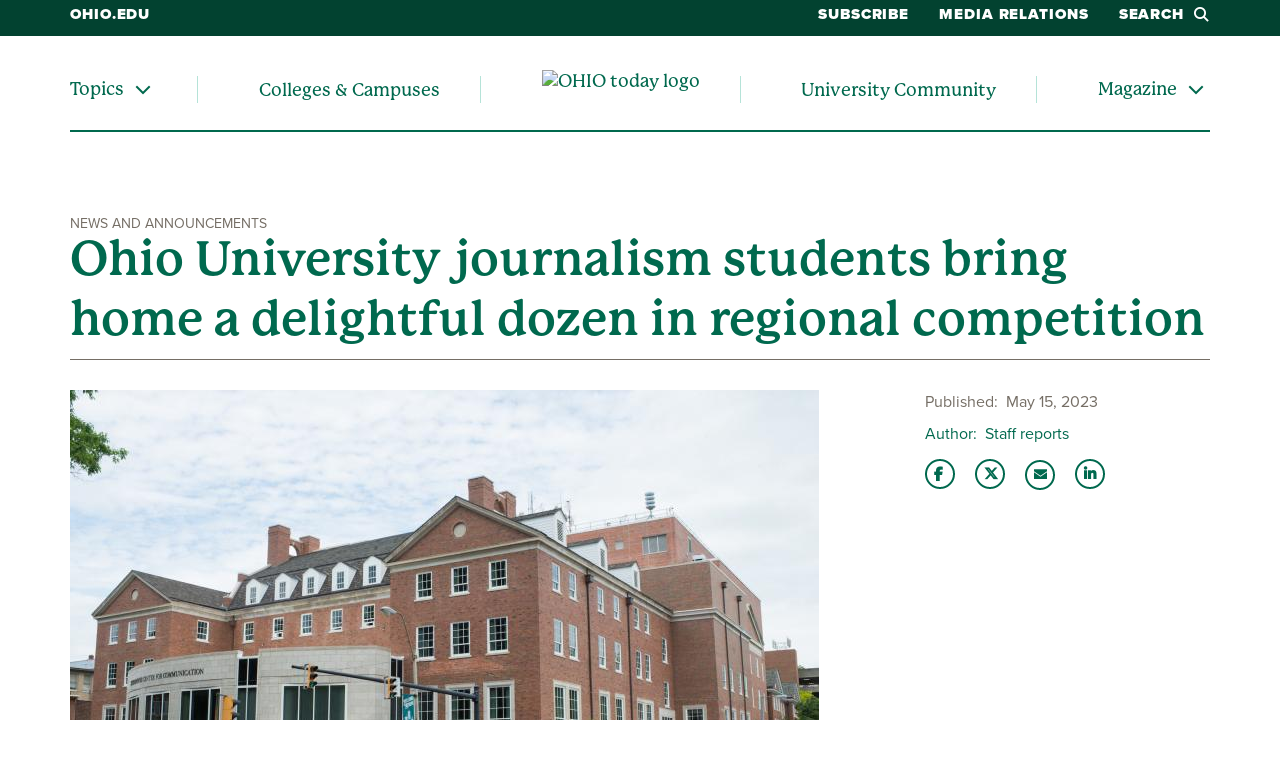

--- FILE ---
content_type: text/html; charset=UTF-8
request_url: https://www.ohio.edu/news/2023/05/ohio-university-journalism-students-bring-home-delightful-dozen-regional-competition
body_size: 9387
content:

<!DOCTYPE html>
<html lang="en" dir="ltr" prefix="content: http://purl.org/rss/1.0/modules/content/  dc: http://purl.org/dc/terms/  foaf: http://xmlns.com/foaf/0.1/  og: http://ogp.me/ns#  rdfs: http://www.w3.org/2000/01/rdf-schema#  schema: http://schema.org/  sioc: http://rdfs.org/sioc/ns#  sioct: http://rdfs.org/sioc/types#  skos: http://www.w3.org/2004/02/skos/core#  xsd: http://www.w3.org/2001/XMLSchema# ">
  <head>
    <meta http-equiv="X-UA-Compatible" content="IE=edge">
    <meta name="theme-color" content="#00694e" />
    <link rel="icon" type="image/x-icon" sizes="32x32" href="/themes/custom/ohio_theme/favicon-32x32.ico" />
    <link rel="icon" type="image/x-icon" sizes="16x16" href="/themes/custom/ohio_theme/favicon-16x16.ico" />
    <link rel="icon" type="image/x-icon" sizes="any" href="/themes/custom/ohio_theme/favicon.ico" />
    <link rel="icon" href="/themes/custom/ohio_theme/favicon.svg">
    <link rel="apple-touch-icon" href="/themes/custom/ohio_theme/apple-touch-icon.png">

    <!-- GTM GA4 Container -->
    <script>(function(w,d,s,l,i){w[l]=w[l]||[];w[l].push({'gtm.start':
    new Date().getTime(),event:'gtm.js'});var f=d.getElementsByTagName(s)[0],
    j=d.createElement(s),dl=l!='dataLayer'?'&l='+l:'';j.async=true;j.src=
    'https://www.googletagmanager.com/gtm.js?id='+i+dl;f.parentNode.insertBefore(j,f);
    })(window,document,'script','dataLayer','GTM-N7GZT99');</script>
    <!-- End GTM GA4 Container -->

    
    <meta charset="utf-8" />
<meta name="description" content="OHIO campus journalists and photojournalists competed in the Region 4 Society of Professional Journalists (SPJ) Mark of Excellence awards that were announced April 15 at the Region 4/5 Conference." />
<meta name="abstract" content="OHIO campus journalists and photojournalists competed in the Region 4 Society of Professional Journalists (SPJ) Mark of Excellence awards that were announced April 15 at the Region 4/5 Conference." />
<link rel="shortlink" href="https://www.ohio.edu/news/2023/05/ohio-university-journalism-students-bring-home-delightful-dozen-regional-competition" />
<link rel="canonical" href="https://www.ohio.edu/news/2023/05/ohio-university-journalism-students-bring-home-delightful-dozen-regional-competition" />
<meta property="og:site_name" content="OHIO Today" />
<meta property="og:type" content="article" />
<meta property="og:url" content="https://news.ohio.edu/news/2023/05/ohio-university-journalism-students-bring-home-delightful-dozen-regional-competition" />
<meta property="og:title" content="Ohio University journalism students bring home a delightful dozen in regional competition" />
<meta property="og:description" content="OHIO campus journalists and photojournalists competed in the Region 4 Society of Professional Journalists (SPJ) Mark of Excellence awards that were announced April 15 at the Region 4/5 Conference." />
<meta property="og:image" content="https://news.ohio.edu/sites/ohio.edu.news/files/2020-01/20150520schoonover_center_bws0002.jpg" />
<meta property="og:updated_time" content="2023-05-15T15:16:22-0400" />
<meta property="og:country_name" content="United States of America" />
<meta property="og:email" content="news@ohio.edu" />
<meta property="article:author" content="pelham" />
<meta property="article:tag" content="News and Announcements" />
<meta property="article:tag" content="" />
<meta property="article:published_time" content="Mon, 05/15/2023 - 15:11" />
<meta property="article:modified_time" content="2023-05-15T15:16:22-0400" />
<meta name="twitter:card" content="summary_large_image" />
<meta name="twitter:description" content="OHIO campus journalists and photojournalists competed in the Region 4 Society of Professional Journalists (SPJ) Mark of Excellence awards that were announced April 15 at the Region 4/5 Conference." />
<meta name="twitter:title" content="Ohio University journalism students bring home a delightful dozen in regional competition" />
<meta name="twitter:site" content="@ohiou" />
<meta name="twitter:image" content="https://news.ohio.edu/sites/ohio.edu.news/files/2020-01/20150520schoonover_center_bws0002.jpg" />
<meta name="Generator" content="Drupal 11 (https://www.drupal.org)" />
<meta name="MobileOptimized" content="width" />
<meta name="HandheldFriendly" content="true" />
<meta name="viewport" content="width=device-width, initial-scale=1.0" />

    <title>Ohio University journalism students bring home a delightful dozen in regional competition</title>
    <link rel="stylesheet" media="all" href="/sites/ohio.edu.news/files/css/css_4ODUigjh4jf7Fx_olsudTkcwdTsuRFJbCNpkiZPmY1Q.css?delta=0&amp;language=en&amp;theme=ohio_theme&amp;include=[base64]" />
<link rel="stylesheet" media="all" href="/sites/ohio.edu.news/files/css/css_HTJEE0OELWzd4C13qO3w37vvQjYU7eMmRCYLLwX5at8.css?delta=1&amp;language=en&amp;theme=ohio_theme&amp;include=[base64]" />
<link rel="stylesheet" media="all" href="https://use.typekit.net/xwo2zaa.css" />
<link rel="stylesheet" media="print" href="/sites/ohio.edu.news/files/css/css_3NbCwPH2FxsbyaJene_FTFa9kx3G3P9nri8WaUkcov8.css?delta=3&amp;language=en&amp;theme=ohio_theme&amp;include=[base64]" />

    <script src="/core/assets/vendor/jquery/jquery.min.js?v=4.0.0-rc.1"></script>
<script src="/sites/ohio.edu.news/files/js/js_NPaz01mwfurqfiQtMw8gcN3-afRlCUJJf4wFwB6jVk4.js?scope=header&amp;delta=1&amp;language=en&amp;theme=ohio_theme&amp;include=eJxtjEEOgCAQAz8k8CRTdAWSxTWwRvi9US4ePLWdSbpIIbeW8wDbqlCqk8Qk805XdU8zKiu6wdkSJ5T-rzPSPoxGyuQCiwd_yYFAZmsDXeRnMBUdJ59t37gBMKI6Xg"></script>
<script src="https://admissions.ohio.edu/ping" async></script>
<script src="https://grad.ohio.edu/ping" async></script>
<script src="https://enroll.ohio.edu/ping" async></script>
<script src="https://kit.fontawesome.com/db0f199687.js" crossorigin="anonymous" async></script>

      </head>
  <body class="path-node page-node-type-ohio-news no-js">
    <!-- Google Tag Manager (noscript) -->
    <noscript><iframe src="https://www.googletagmanager.com/ns.html?id=GTM-N7GZT99"
    height="0" width="0" style="display:none;visibility:hidden"></iframe></noscript>
    <!-- End Google Tag Manager (noscript) -->
        <section aria-label="skip">
      <a href="#middle-center" class="focusable skip-link">
        Skip to main content
      </a>
    </section>
    
      <div class="dialog-off-canvas-main-canvas" data-off-canvas-main-canvas>
    
        
<div id="ouws_wspage" class="ouws_wspage ohio-one-column-main">
    <div class="region region-header">
    <div id="block-ohio-theme-ohiowebalertblock" class="block block-ohio-web-alerts block-ohio-web-alerts-block">
  
    
      <div id="alert-banner"></div>
  </div>
<div id="block-ohio-theme-funnelbacksearchblock" class="block block-funnelback-integration block-funnelback-search-block">
  
    
      <div class="container content searchBannerContainer"><button id="closeSearch" title="Close Search" aria-label="Close Search Box"><span>Close</span></button>
<form class="funnelback-block-search-form" data-drupal-selector="funnelback-block-search-form" action="https://search.ohio.edu/s/search.html" method="get" id="funnelback-block-search-form" accept-charset="UTF-8">
  <div class="searchBoxContainer js-form-wrapper form-wrapper" data-drupal-selector="edit-search-box-container" id="edit-search-box-container"><div class="js-form-item form-item js-form-type-search form-type-search js-form-item-search form-item-search form-no-label">
        <input name="query" placeholder="Search" data-drupal-selector="edit-search" type="search" id="edit-search" value="" size="60" maxlength="128" class="form-search" />

        </div>
<input data-drupal-selector="edit-submit" type="submit" id="edit-submit" name="op" value="SEARCH" class="button js-form-submit form-submit" />
</div>
<fieldset data-drupal-selector="edit-site-selector" id="edit-site-selector--wrapper" class="fieldgroup form-composite js-form-item form-item js-form-wrapper form-wrapper">
      <legend>
    <span class="visually-hidden fieldset-legend">Search within:</span>
  </legend>
  <div class="fieldset-wrapper">
            <div id="edit-site-selector" class="form-radios"><div class="js-form-item form-item js-form-type-radio form-type-radio js-form-item-site-selector form-item-site-selector">
        <input data-drupal-selector="edit-site-selector-scope" type="radio" id="edit-site-selector-scope" name="site_selector" value="scope" checked="checked" class="form-radio" />

        <label for="edit-site-selector-scope" class="option">OHIO Today</label>
      </div>
<div class="js-form-item form-item js-form-type-radio form-type-radio js-form-item-site-selector form-item-site-selector">
        <input data-drupal-selector="edit-site-selector-site" type="radio" id="edit-site-selector-site" name="site_selector" value="site" class="form-radio" />

        <label for="edit-site-selector-site" class="option">ohio.edu</label>
      </div>
<div class="js-form-item form-item js-form-type-radio form-type-radio js-form-item-site-selector form-item-site-selector">
        <input data-drupal-selector="edit-site-selector-faculty-staff" type="radio" id="edit-site-selector-faculty-staff" name="site_selector" value="faculty_staff" class="form-radio" />

        <label for="edit-site-selector-faculty-staff" class="option">Faculty & Staff</label>
      </div>
</div>

          </div>
</fieldset>
<div class="js-form-item"><input name="f.Tabs|ohiu~ds-news" data-drupal-selector="edit-ftabsohiuds-news" type="hidden" value="News" data-drupal-states="{&quot;enabled&quot;:{&quot;:input[name=\u0022site_selector\u0022]&quot;:{&quot;value&quot;:&quot;scope&quot;}}}" />
</div><input name="collection" data-drupal-selector="edit-collection-id" type="hidden" value="ohiu~sp-search" />
<div class="js-form-item"><input name="f.Tabs|ohiu~ds-people" data-drupal-selector="edit-ftabsohiuds-people" type="hidden" value="People" data-drupal-states="{&quot;enabled&quot;:{&quot;:input[name=\u0022site_selector\u0022]&quot;:{&quot;value&quot;:&quot;faculty_staff&quot;}}}" />
</div><input autocomplete="off" data-drupal-selector="form-g7alsc6t0-vtifapvbjmlpzxnrqpvxkiyy1rtjv8ebo" type="hidden" name="form_build_id" value="form-g7alSC6T0-VtiFAPVBjMlPzXnRqPvxKIYY1Rtjv8ebo" />
<input data-drupal-selector="edit-funnelback-block-search-form" type="hidden" name="form_id" value="funnelback_block_search_form" />

</form>
</div>

  </div>
<nav role="navigation" aria-labelledby="block-ohio-theme-ohiotodayauxiliary-menu" id="block-ohio-theme-ohiotodayauxiliary" class="block block-menu navigation menu--ohio-today-auxiliary">
            
  <h2 class="visually-hidden" id="block-ohio-theme-ohiotodayauxiliary-menu">OHIO Today Auxiliary</h2>
  

        


              <ul region="header" class="desktop-menu">
              <li>
                  <a href="https://www.ohio.edu">ohio.edu</a>
                      </li>
          <li>
                  <a href="https://www.ohio.edu/form/ohio-today-delivery-options">Subscribe</a>
                      </li>
          <li>
                  <a href="/news/media" data-drupal-link-system-path="node/2661">Media Relations</a>
                      </li>
          <li>
                  <button class="search-button">Search<i class="fa-sharp fa-solid fa-magnifying-glass"></i></button>
                      </li>
        </ul>
  


<ul region="header" class="mobile-menu">
  <li>
    <a href="/news" title="Go to Ohio University homepage">
      <img src="/modules/custom/ohio_news/images/OHIO-Today-logo-white.svg" alt="OHIO today logo" title="Go to OHIO today homepage">
    </a>
  </li>
  <li>
    <button class="mobile-search-button"><i class="fa-sharp fa-solid fa-magnifying-glass"></i>Search</button>
  </li>
  <li>
    <button class="mobile-menu-button"><i class="fa-sharp fa-solid fa-bars" title="Open menu"></i>Menu</button>
  </li>
</ul>

<div class="mobile-menu-wrapper">
  <p><a href="/news">OHIO Today</a></p>
  <nav role="navigation" aria-labelledby="block-ohio-theme-ohiotoday-menu" id="block-ohio-theme-ohiotoday" class="block block-menu navigation menu--ohio-today">
            
  <h2 class="visually-hidden" id="block-ohio-theme-ohiotoday-menu">OHIO Today</h2>
  

        


              <ul region="header">
              
      <li class="menu-item single-menu menu-item--collapsed hasMenu menu-level-1">
                  <div class="arrow"></div>
        
                  <div class="link-wrapper">
            <span role="menuitem">Topics</span>
            <button aria-label="Expand/collapse Topics navigation" aria-expanded="false">
              <i class="fa-sharp fa-solid fa-chevron-down"></i>
            </button>
          </div>
                        <ul class="nested-menu closed" role="menu" aria-hidden="true">
              
      <li class="menu-item menu-level-2">
        
                              <a href="/news/category/research-and-impact" role="menuitem" data-drupal-link-system-path="news/category/146">Research &amp; Impact</a>
                        </li>
          
      <li class="menu-item menu-level-2">
        
                              <a href="/news/category/alumni-and-friends" role="menuitem" data-drupal-link-system-path="news/category/166">Alumni &amp; Friends</a>
                        </li>
          
      <li class="menu-item menu-level-2">
        
                              <a href="/news/category/athletics" role="menuitem" data-drupal-link-system-path="news/category/161">Athletics</a>
                        </li>
          
      <li class="menu-item menu-level-2">
        
                              <a href="/news/tag/4801" role="menuitem" data-drupal-link-system-path="news/tag/4801">Health</a>
                        </li>
          
      <li class="menu-item menu-level-2">
        
                              <a href="/news/tag/4851" role="menuitem" data-drupal-link-system-path="news/tag/4851">Emerging Technology</a>
                        </li>
          
      <li class="menu-item menu-level-2">
        
                              <a href="/news/tag/1416" role="menuitem" data-drupal-link-system-path="news/tag/1416">Sustainability</a>
                        </li>
          
      <li class="menu-item menu-level-2">
        
                              <a href="/news/search" role="menuitem" data-drupal-link-system-path="news/search">Search All News</a>
                        </li>
        </ul>
  
              </li>
          
      <li class="menu-item menu-level-1">
        
                              <a href="/news/colleges-campuses" role="menuitem" data-drupal-link-system-path="node/33731">Colleges &amp; Campuses</a>
                        </li>
          
      <li class="menu-item logo-list-element menu-level-1">
        
                              <a href="/news" alt="OHIO today logo" title="Go to the OHIO today homepage">
              <img src="/modules/custom/ohio_news/images/OHIO-Today-logo-green.svg" alt="OHIO today logo" title="Go to the OHIO today homepage">
            </a>
                        </li>
          
      <li class="menu-item menu-level-1">
        
                              <a href="/news/category/university-community" role="menuitem" data-drupal-link-system-path="news/category/141">University Community</a>
                        </li>
          
      <li class="menu-item single-menu menu-item--collapsed hasMenu menu-level-1">
                  <div class="arrow"></div>
        
                  <div class="link-wrapper">
            <a href="/news/magazine" role="menuitem" data-drupal-link-system-path="node/36881">Magazine</a>
            <button aria-label="Expand/collapse Magazine navigation" aria-expanded="false">
              <i class="fa-sharp fa-solid fa-chevron-down"></i>
            </button>
          </div>
                        <ul class="nested-menu closed" role="menu" aria-hidden="true">
              
      <li class="menu-item menu-level-2">
        
                              <a href="/news/magazine" role="menuitem" data-drupal-link-system-path="node/36881">Latest Edition</a>
                        </li>
          
      <li class="menu-item menu-level-2">
        
                              <a href="/news/magazine/about" role="menuitem" data-drupal-link-system-path="node/36831">About the Magazine</a>
                        </li>
          
      <li class="menu-item menu-level-2">
        
                              <a href="/news/magazine/interactive" role="menuitem" data-drupal-link-system-path="node/44026">Interactive Content</a>
                        </li>
          
      <li class="menu-item menu-level-2">
        
                              <a href="/news/magazine/archives" role="menuitem" data-drupal-link-system-path="node/36841">Archives</a>
                        </li>
          
      <li class="menu-item menu-level-2">
        
                              <a href="https://www.ohio.edu/form/ohio-today-delivery-options" role="menuitem">Subscribe to the Magazine</a>
                        </li>
        </ul>
  
              </li>
        </ul>
  


  </nav>

  <p>Helpful Links</p>
  <nav role="navigation" aria-labeledby="block-ohio-theme-ohiotodayauxiliary-menu" id="block-ohio-theme-ohiotodayauxiliary" class="contextual-region block block-menu navigation menu--ohio-todayauxiliary">
                  <ul region="header" class="desktop-menu">
              <li>
                  <a href="https://www.ohio.edu">ohio.edu</a>
                      </li>
          <li>
                  <a href="https://www.ohio.edu/form/ohio-today-delivery-options">Subscribe</a>
                      </li>
          <li>
                  <a href="/news/media" data-drupal-link-system-path="node/2661">Media Relations</a>
                      </li>
          <li>
                  <button class="search-button">Search<i class="fa-sharp fa-solid fa-magnifying-glass"></i></button>
                      </li>
        </ul>
  
  </nav>
  <p>Navigate OHIO</p>
  <nav role="navigation" class="navigate-ohio">
    
							<ul id="main-menu">
		
		            
            <li class="menu-item menu-item--collapsed menu-level-1">
        
                              <a href="https://www.ohio.edu/about">About</a>
                        </li>
                
            <li class="menu-item menu-item--collapsed menu-level-1">
        
                              <a href="https://www.ohio.edu/apply">Admission</a>
                        </li>
                
            <li class="menu-item menu-item--collapsed menu-level-1">
        
                              <a href="https://www.ohiobobcats.com/landing/index?_gl=1*1ukdzav*_gcl_au*MzM0NzU2Njg1LjE3MjY2NzEwOTY.*_ga*MTk3NTk4Mjk4NS4xNzI2NjcxMDk2*_ga_JR43SKW92E*MTcyNjY3MTA5Ni4xLjEuMTcyNjY3MTQyNS41OS4wLjA.">Athletics</a>
                        </li>
                
            <li class="menu-item menu-item--collapsed menu-level-1">
        
                              <a href="https://www.ohio.edu/academic-excellence">Academics</a>
                        </li>
                
            <li class="menu-item menu-item--collapsed menu-level-1">
        
                              <a href="https://www.ohio.edu/student-life-at-ohio">Life at OHIO</a>
                        </li>
        </ul>
  


  </nav>
  <p>Connect With Us</p>
	<div class="block block-contact-block">
  
    
      <span class="field field--name-title field--type-string field--label-above">OHIO News</span>

            <div class="field field--name-field-office-address field--type-string-long field--label-hidden field__item">1 Ohio University<br />
Athens OH 45701</div>
      <div class="email-address"><i class="fa-sharp fa-solid fa-envelope fa-fw"></i><a href="mailto:news@ohio.edu">news@ohio.edu</a></div>

            <div class="field field--name-field-website field--type-link field--label-hidden field__item"><a href="https://www.ohio.edu/contact">Contact Ohio University</a></div>
      <div class="social-media-links"></div>

  </div>

</div>

  </nav>
<nav role="navigation" aria-labelledby="block-ohio-theme-ohiotoday-menu" id="block-ohio-theme-ohiotoday" class="block block-menu navigation menu--ohio-today">
            
  <h2 class="visually-hidden" id="block-ohio-theme-ohiotoday-menu">OHIO Today</h2>
  

        


              <ul region="header">
              
      <li class="menu-item single-menu menu-item--collapsed hasMenu menu-level-1">
                  <div class="arrow"></div>
        
                  <div class="link-wrapper">
            <span role="menuitem">Topics</span>
            <button aria-label="Expand/collapse Topics navigation" aria-expanded="false">
              <i class="fa-sharp fa-solid fa-chevron-down"></i>
            </button>
          </div>
                        <ul class="nested-menu closed" role="menu" aria-hidden="true">
              
      <li class="menu-item menu-level-2">
        
                              <a href="/news/category/research-and-impact" role="menuitem" data-drupal-link-system-path="news/category/146">Research &amp; Impact</a>
                        </li>
          
      <li class="menu-item menu-level-2">
        
                              <a href="/news/category/alumni-and-friends" role="menuitem" data-drupal-link-system-path="news/category/166">Alumni &amp; Friends</a>
                        </li>
          
      <li class="menu-item menu-level-2">
        
                              <a href="/news/category/athletics" role="menuitem" data-drupal-link-system-path="news/category/161">Athletics</a>
                        </li>
          
      <li class="menu-item menu-level-2">
        
                              <a href="/news/tag/4801" role="menuitem" data-drupal-link-system-path="news/tag/4801">Health</a>
                        </li>
          
      <li class="menu-item menu-level-2">
        
                              <a href="/news/tag/4851" role="menuitem" data-drupal-link-system-path="news/tag/4851">Emerging Technology</a>
                        </li>
          
      <li class="menu-item menu-level-2">
        
                              <a href="/news/tag/1416" role="menuitem" data-drupal-link-system-path="news/tag/1416">Sustainability</a>
                        </li>
          
      <li class="menu-item menu-level-2">
        
                              <a href="/news/search" role="menuitem" data-drupal-link-system-path="news/search">Search All News</a>
                        </li>
        </ul>
  
              </li>
          
      <li class="menu-item menu-level-1">
        
                              <a href="/news/colleges-campuses" role="menuitem" data-drupal-link-system-path="node/33731">Colleges &amp; Campuses</a>
                        </li>
          
      <li class="menu-item logo-list-element menu-level-1">
        
                              <a href="/news" alt="OHIO today logo" title="Go to the OHIO today homepage">
              <img src="/modules/custom/ohio_news/images/OHIO-Today-logo-green.svg" alt="OHIO today logo" title="Go to the OHIO today homepage">
            </a>
                        </li>
          
      <li class="menu-item menu-level-1">
        
                              <a href="/news/category/university-community" role="menuitem" data-drupal-link-system-path="news/category/141">University Community</a>
                        </li>
          
      <li class="menu-item single-menu menu-item--collapsed hasMenu menu-level-1">
                  <div class="arrow"></div>
        
                  <div class="link-wrapper">
            <a href="/news/magazine" role="menuitem" data-drupal-link-system-path="node/36881">Magazine</a>
            <button aria-label="Expand/collapse Magazine navigation" aria-expanded="false">
              <i class="fa-sharp fa-solid fa-chevron-down"></i>
            </button>
          </div>
                        <ul class="nested-menu closed" role="menu" aria-hidden="true">
              
      <li class="menu-item menu-level-2">
        
                              <a href="/news/magazine" role="menuitem" data-drupal-link-system-path="node/36881">Latest Edition</a>
                        </li>
          
      <li class="menu-item menu-level-2">
        
                              <a href="/news/magazine/about" role="menuitem" data-drupal-link-system-path="node/36831">About the Magazine</a>
                        </li>
          
      <li class="menu-item menu-level-2">
        
                              <a href="/news/magazine/interactive" role="menuitem" data-drupal-link-system-path="node/44026">Interactive Content</a>
                        </li>
          
      <li class="menu-item menu-level-2">
        
                              <a href="/news/magazine/archives" role="menuitem" data-drupal-link-system-path="node/36841">Archives</a>
                        </li>
          
      <li class="menu-item menu-level-2">
        
                              <a href="https://www.ohio.edu/form/ohio-today-delivery-options" role="menuitem">Subscribe to the Magazine</a>
                        </li>
        </ul>
  
              </li>
        </ul>
  


  </nav>

  </div>


          
  <div  class="ouws_content slim white" id="ouws_content">
    <div class="mainBody" id="main-body">
            <div class="top-full-outer container-fluid">
        
        
      </div>

      <div class="top-confined-breadcrumb-outer">
        <div class="container top-confined-with-breadcrumb_cont">
          <div class="row no-gutters">
            <div id="top-confined-breadcrumb" class="top-confined-breadcrumb col-xl-12">
                <div class="region region-top-region-confined-with-breadcrumb">
    
  </div>

            </div>
          </div>
        </div>
      </div>
      
                                              <div class="middle container" id="middle" role="region" aria-label="Page content region">
        <div class="content row">
                                    <div id="middle-top" class="middle-center col-xl-12">
                  <div class="region region-top-content">
    <div id="block-pagetitle" class="block block-core block-page-title-block">
  
    
      
  
  
  
        <span class="category">News and Announcements</span>
    <h1 class="story-title" aria-flowto="middle-center"><span class="field field--name-title field--type-string field--label-hidden">Ohio University journalism students bring home a delightful dozen in regional competition</span>
</h1>
  

  </div>

  </div>

              </div>
                      
          
                                                                        <main id="middle-center" class="middle-center col-lg-12 col-md-12">
                          <div class="region region-content">
    <div data-drupal-messages-fallback class="hidden"></div><div id="block-ohio-theme-content" class="block block-system block-system-main-block">
  
    
      


  
<div class="ohio-news-wrapper">
  <div class="row">
    <div class="col-lg-9">
      <div id="story-content">
                  <div class="featured-image">
            
            <div class="field field--name-field-featured-image field--type-entity-reference field--label-hidden field__item"><article class="media media--type-image media--view-mode-news-featured-image">
  
      
  <div class="field field--name-field-media-image field--type-image field--label-visually_hidden">
    <div class="field__label visually-hidden">Image</div>
              <div class="field__item">  <img loading="lazy" src="/sites/ohio.edu.news/files/styles/500_max_height/public/2020-01/20150520schoonover_center_bws0002.jpg?itok=NX2xM8Zw" width="749" height="500" alt="Schoonover Center" typeof="foaf:Image" class="image-style-_00-max-height" />


</div>
          </div>

            <div class="field field--name-field-image-credit field--type-string field--label-hidden field__item">Ben Siegel</div>
      
            <div class="field field--name-field-image-caption field--type-string-long field--label-hidden field__item">The Schoonover Center </div>
      
  </article>
</div>
      
          </div>
        
        
            <div class="clearfix text-formatted field field--name-field-content field--type-text-long field--label-hidden field__item"><p><span><span><span><span>Ohio University campus journalists and photojournalists competed successfully in the Region 4 Society of Professional Journalists (SPJ) Mark of Excellence awards that were announced April 15 at the Region 4/5 Conference.</span></span></span></span></p>

<p><span><span><span><span>Region 4 includes students at universities in Michigan, Ohio, western Pennsylvania and West Virginia. These awards are for work published during the 2022 year. Universities are divided into two categories, small (up to 9,999 students) and large (10,000 or more students). OHIO competes in the large division. OHIO finished second in the unofficial sweepstakes for total awards won with 12. Michigan State University received 18 awards.</span></span></span></span></p>

<p><span><span><span><span>“I say this each year, but it’s true,” Nerissa Young, faculty adviser to the OHIO SPJ chapter, said. “Campus journalists are doing the same demanding work as community journalists. At OHIO, they cover campus, community and state issues on a regular basis. We know our campus journalists are doing good work, and we appreciate that judges recognize that, too.”</span></span></span></span></p>

<p><span><span><span><span>Region 4 winners will compete against regional winners from SPJ’s other 11 regions in the national Mark of Excellence competition. Those winners will be honored at SPJ’s national conference in Las Vegas in September.</span></span></span></span></p>

<p><span><span><strong><span><span>OHIO winners include:</span></span></strong></span></span></p>

<ul>
	<li><span><span><span><span>Trevor Brighton, a senior from Cleveland, Ohio for illustration for “Erasing Russia,” published by The Post and for photo illustration for “Party foul,” published by The Post.</span></span></span></span></li>
	<li><span><span><span><span>Zach Donaldson, a sophomore from Cranberry Township, Pennsylvania, for general column writing for his columns published by The New Political.</span></span></span></span></li>
	<li><span><span><span><span>Jesse Jarrold-Grapes, a senior from Cincinnati, Ohio for sports photography for “Ohio guard AJ Brown shoots for three,” published by The Post.</span></span></span></span></li>
	<li><span><span><span><span>Carrie Legg, a senior from Columbus, Ohio for photo essay/slideshow for “Capitol Reaction: Roe v. Wade is overturned,” published by The Post.</span></span></span></span></li>
	<li><span><span><span><span>Isabel Nissley, a junior from Cincinnati, Ohio for data visualization for the story titled “June AEP outage affected lower-income areas at higher rate,” published by Matter News.</span></span></span></span></li>
</ul>

<p><span><span><strong><span><span>OHIO finalists are: </span></span></strong></span></span></p>

<ul>
	<li><span><span><span><span>Ashley Beach, a junior from Waynesville, Ohio for sports column writing for “Life’s a Beach,” published by The Post.</span></span></span></span></li>
	<li><span><span><span><span>Molly Burchard, a junior from Hilliard, Ohio for sports writing for “Football: Ohio falls to Toledo 17-7 in MAC championship game,” published by The Post.</span></span></span></span></li>
	<li><span><span><span><span>Izzy Keller, a senior from Huron, Ohio and Audrianna Wilde, a senior from Pickerington, Ohio for photo essay/slideshow for “#RacismatOU: A march on Cutler,” published by The New Political.</span></span></span></span></li>
	<li><span><span><span><span>Katie Millard, a junior from Bexley, Ohio for general column writing for “Unsolicited advice,” published by The Post.</span></span></span></span></li>
	<li><span><span><span><span>Claire Schiopota, a junior from Aurora, Ohio for in-depth reporting for “Importance of options and access: How students, professionals feel about women’s health care resources,” published by The Post.</span></span></span></span></li>
	<li><span><span><span><span>Staff of Thread Magazine for Best Student Magazine for the great outdoors or modern art issue.</span></span></span></span></li>
</ul>

<p><span><span><span><span>SPJ’s mission promotes professional training, ethics, freedom of information and inclusion.</span></span></span></span></p></div>
      

                  <div class="tags-list">
            Tags:
            
      <div class="field field--name-field-story-tags field--type-entity-reference field--label-hidden field__items">
              <div class="field__item">
<a href="/news/tag/3241" about="/taxonomy/term/3241" id="taxonomy-term-3241">
            <div class="field field--name-name field--type-string field--label-hidden field__item">E.W. Scripps School of Journalism</div>
      </a>
</div>
              <div class="field__item">
<a href="/news/tag/2156" about="/taxonomy/term/2156" id="taxonomy-term-2156">
            <div class="field field--name-name field--type-string field--label-hidden field__item">Scripps College of Communication</div>
      </a>
</div>
          </div>
  
            
      <div class="field field--name-field-organizational-tag field--type-entity-reference field--label-hidden field__items">
              <div class="field__item"><a href="/news/colleges/communication/all" about="/taxonomy/term/2946" id="taxonomy-term-2946">
            <div class="field field--name-name field--type-string field--label-hidden field__item">Scripps College of Communication</div>
      </a>
</div>
          </div>
  
          </div>
              </div>
    </div>
    <div class="col-md-12 col-lg-3">
      <div id="story-meta">
        
  <div class="field field--name-field-publication-date field--type-datetime field--label-inline clearfix">
    <div class="field__label">Published</div>
              <div class="field__item">May 15, 2023</div>
          </div>


                  <div class="field field--name-field-author field--type-string field--label-inline clearfix">
            <div class="field__label">Author</div>
            <div class="field__item">Staff reports</div>
          </div>
        
        <ul class="share-links">
          <li><a href="https://www.facebook.com/sharer/sharer.php?u=https%3A%2F%2Fnews.ohio.edu%2Fnews%2F2023%2F05%2Fohio-university-journalism-students-bring-home-delightful-dozen-regional-competition" class="fa-brands fa-facebook-f" title="Share this story on Facebook"></a></li>
          <li><a href="https://x.com/intent/tweet?text=OHIO%20campus%20journalists%20and%20photojournalists%20competed%20in%20the%20Region%204%20Society%20of%20Professional%20Journalists%20%28SPJ%29%20Mark%20of%20Excellence%20awards%20that%20were%20announced%20April%2015%20at%20the%20Region%204%2F5%20Conference.%0ASee%20more%20from%20%40ohiou" class="fa-brands fa-x-twitter" title="Share this story on Twitter"></a></li>
          <li><a href="mailto:?subject=Check%20out%20this%20OHIO%20News%20story&amp;body=https%3A%2F%2Fnews.ohio.edu%2Fnews%2F2023%2F05%2Fohio-university-journalism-students-bring-home-delightful-dozen-regional-competition" class="fa-sharp fa-solid fa-envelope" title="Email this story to a friend"></a></li>
          <li><a href="https://www.linkedin.com/shareArticle?mini=true&amp;url=https%3A%2F%2Fnews.ohio.edu%2Fnews%2F2023%2F05%2Fohio-university-journalism-students-bring-home-delightful-dozen-regional-competition&amp;title=Ohio%20University%20journalism%20students%20bring%20home%20a%20delightful%20dozen%20in%20regional%20competition&amp;summary=OHIO%20campus%20journalists%20and%20photojournalists%20competed%20in%20the%20Region%204%20Society%20of%20Professional%20Journalists%20%28SPJ%29%20Mark%20of%20Excellence%20awards%20that%20were%20announced%20April%2015%20at%20the%20Region%204%2F5%20Conference.&amp;source=" class="fa-brands fa-linkedin-in" title="Share this story with your LinkedIn network"></a></li>
        </ul>
      </div>
      
            <div class="field field--name-field-right-sidebar field--type-entity-reference-revisions field--label-hidden field__item">

<div class="paragraph paragraph--type--basic-right-sidebar paragraph--view-mode--default paragraph--id--39521">
  <div class="paragraph__column">
    
  </div>
</div>
</div>
      
    </div>
  </div>
</div>

  </div>

  </div>

            </main>

          
                  </div>
      </div>

              
              
    </div>
  </div>

  <!--start_footer-->
<footer  id="global-footer">
  <div id="block-ohio-theme-footer" class="block block-ohio-header block-footer">
  
    
      <div>
  <section id="footer-top">
            <div class="explore-menu-container">
          <h2>Explore</h2>
    
    <ul id="explore">
              <li>
                      <a href="https://www.ohio.edu/apply">Apply</a>
                  </li>
              <li>
                      <a href="https://give.ohio.edu">Give</a>
                  </li>
              <li>
                      <a href="https://www.ohio.edu/programs">Academic Programs</a>
                  </li>
              <li>
                      <a href="https://www.ohio.edu/online">Online Degrees</a>
                  </li>
              <li>
                      <a href="https://www.ohio.edu/visit">Visit</a>
                  </li>
              <li>
                      <a href="https://www.ohio.edu/transportation-parking/map">Campus Map &amp; Parking</a>
                  </li>
          </ul>
  </div>

            <div class="resources-menu-container">
          <h2>Resources</h2>
    
    <ul id="resources">
              <li>
                      <a href="https://calendar.ohio.edu">Event Calendar</a>
                  </li>
              <li>
                      <a href="https://www.ohio.edu/registrar/academic-calendar">Academic Calendar</a>
                  </li>
              <li>
                      <a href="https://www.ohio.edu/news">News</a>
                  </li>
              <li>
                      <a href="https://www.ohio.edu/library">Libraries</a>
                  </li>
              <li>
                      <a href="https://ohiouniversityjobs.com">Work at OHIO</a>
                  </li>
              <li>
                      <a href="https://www.ohio.edu/ucm/web/website-questions-and-feedback">Website Feedback Form</a>
                  </li>
          </ul>
  </div>

            <div class="locations-menu-container">
          <h2>Locations</h2>
    
    <ul id="locations">
              <li>
                      <a href="https://www.ohio.edu/">Athens</a>
                  </li>
              <li>
                      <a href="https://www.ohio.edu/chillicothe">Chillicothe</a>
                  </li>
              <li>
                      <a href="https://www.ohio.edu/eastern">Eastern</a>
                  </li>
              <li>
                      <a href="https://www.ohio.edu/lancaster">Lancaster</a>
                  </li>
              <li>
                      <a href="https://www.ohio.edu/southern">Southern</a>
                  </li>
              <li>
                      <a href="https://www.ohio.edu/zanesville">Zanesville</a>
                  </li>
          </ul>
  </div>

    
    <div id="footer-contact">
      <h2>Contact</h2>
      <div class="contact-us-block">
        <div class="block block-contact-block">
          <span class="field field--name-title field--type-string field--label-above">OHIO News</span>

            <div class="field field--name-field-office-address field--type-string-long field--label-hidden field__item">1 Ohio University<br />
Athens OH 45701</div>
      <div class="email-address"><i class="fa-sharp fa-solid fa-envelope fa-fw"></i><a href="mailto:news@ohio.edu">news@ohio.edu</a></div>

            <div class="field field--name-field-website field--type-link field--label-hidden field__item"><a href="https://www.ohio.edu/contact">Contact Ohio University</a></div>
      <div class="social-media-links"></div>

        </div>
      </div>

      
    </div>
  </section>

  <section id="footer-bottom">
          <a class="footer-logo" href="https://www.ohio.edu/" title="Ohio University Home Page">
        <img src="/themes/custom/ohio_theme/images/ohio-wordmark-white.svg" alt="Ohio University" />
      </a>
    
      <div class="disclosures-menu-container">
    
    <ul id="disclosures">
              <li>
                      <a href="https://www.ohio.edu/accessibility/notice-under-ada">ADA Compliance</a>
                  </li>
              <li>
                      <a href="https://www.ohio.edu/hr/law-notices">Employment Law Notices</a>
                  </li>
              <li>
                      <a href="https://www.ohio.edu/sb-40-forum-act-report">FORUM Act Report</a>
                  </li>
              <li>
                      <a href="https://www.ohio.edu/mission-vision">Mission and Statement of Commitment</a>
                  </li>
              <li>
                      <a href="https://www.ohio.edu/civil-rights/non-discrimination">Notice of Non-Discrimination</a>
                  </li>
              <li>
                      <a href="https://www.ohio.edu/privacy-statement">Privacy Statement</a>
                  </li>
              <li>
                      <a href="https://www.ohio.edu/provost/state-authorization">State Authorization</a>
                  </li>
              <li>
                      <a href="https://www.ohio.edu/civil-rights/contact-us">Title IX Coordinator</a>
                  </li>
          </ul>
  </div>

  </section>

  <section id="copyright-social" class="copyright" aria-label="Website copyright notice and social media links">
    <p>&copy; 2026 <a href="https://www.ohio.edu" title="Ohio University">Ohio University</a>. All rights reserved.</p>
    

<ul class="social-media-links--platforms platforms inline horizontal">
      <li>
      <a class="social-media-link-icon--facebook" href="https://www.facebook.com/OhioUniversity"  target="_blank" aria-label="Connect with Ohio University on Facebook" title="Connect with Ohio University on Facebook" >
        <i class="fa-brands fa-facebook-f"></i>
      </a>

          </li>
      <li>
      <a class="social-media-link-icon--instagram" href="https://www.instagram.com/ohio.university"  target="_blank" aria-label="Check out Ohio University on Instagram" title="Check out Ohio University on Instagram" >
        <i class="fa-brands fa-instagram"></i>
      </a>

          </li>
      <li>
      <a class="social-media-link-icon--linkedin" href="https://www.linkedin.com/school/ohio-university"  target="_blank" aria-label="Connect with Ohio University on LinkedIn" title="Connect with Ohio University on LinkedIn" >
        <i class="fa-brands fa-linkedin-in"></i>
      </a>

          </li>
      <li>
      <a class="social-media-link-icon--youtube" href="https://www.youtube.com/ohiouniv"  target="_blank" aria-label="Check out Ohio University on YouTube" title="Check out Ohio University on YouTube" >
        <i class="fa-brands fa-youtube"></i>
      </a>

          </li>
      <li>
      <a class="social-media-link-icon--twitter" href="https://x.com/ohiou"  target="_blank" aria-label="Follow Ohio University on X" title="Follow Ohio University on X" >
        <i class="fa-brands fa-x-twitter"></i>
      </a>

          </li>
      <li>
      <a class="social-media-link-icon--tiktok" href="https://www.tiktok.com/@officialohiouniversity"  target="_blank" aria-label="Check out Ohio University on TikTok" title="Check out Ohio University on TikTok" >
        <i class="fa-brands fa-tiktok"></i>
      </a>

          </li>
      <li>
      <a class="social-media-link-icon--rss" href="/news/feeds/latest-stories"  target="_blank" aria-label="Ohio University News RSS" title="Ohio University News RSS" >
        <i class="fa-sharp fa-solid fa-rss"></i>
      </a>

          </li>
  </ul>

  </section>
</div>

  </div>

</footer>
<!--end_footer-->


</div>

  </div>

    
    <script type="application/json" data-drupal-selector="drupal-settings-json">{"path":{"baseUrl":"\/","pathPrefix":"","currentPath":"node\/35786","currentPathIsAdmin":false,"isFront":false,"currentLanguage":"en"},"pluralDelimiter":"\u0003","suppressDeprecationErrors":true,"ohioWebAlerts":{"alertApiUrl":"https:\/\/www.ohio.edu\/jsonapi\/node\/ohio_alert?filter[field_alert_active][value]=1","campusUrl":"https:\/\/www.ohio.edu\/jsonapi\/taxonomy_term\/campuses","alertPageUrl":"https:\/\/www.ohio.edu\/alert\/"},"ajaxTrustedUrl":{"https:\/\/search.ohio.edu\/s\/search.html":true},"user":{"uid":0,"permissionsHash":"b71efc32535d6c18476442317528a45146a47bd5b169768047547affa181610e"}}</script>
<script src="/sites/ohio.edu.news/files/js/js_DmZpIRYZuts41pIjcDNvdBAj-1WpOj0RzL9IzOp5oPY.js?scope=footer&amp;delta=0&amp;language=en&amp;theme=ohio_theme&amp;include=eJxtjEEOgCAQAz8k8CRTdAWSxTWwRvi9US4ePLWdSbpIIbeW8wDbqlCqk8Qk805XdU8zKiu6wdkSJ5T-rzPSPoxGyuQCiwd_yYFAZmsDXeRnMBUdJ59t37gBMKI6Xg"></script>

  </body>
</html>
